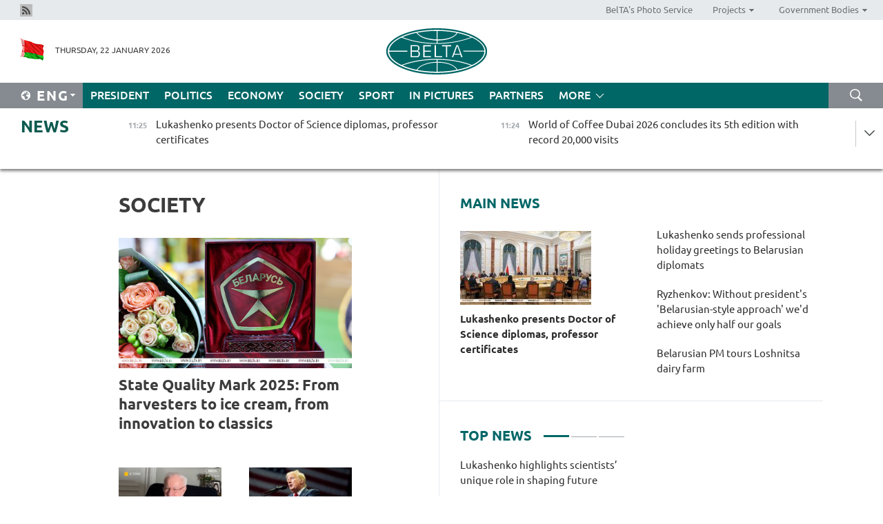

--- FILE ---
content_type: text/html; charset=UTF-8
request_url: https://eng.belta.by/society/page/27/?day=15&month=05&year=24
body_size: 11967
content:
    
    	<!DOCTYPE HTML>
	<html lang="en-EN" >
	<head  prefix="article: https://ogp.me/ns/article#">
		<title>Society Page 27</title>
		<meta http-equiv="Content-Type" content="text/html; charset=utf-8">
                <meta name="viewport" content="width=device-width">
		<link rel="stylesheet" href="/styles/general_styles.css" type="text/css">
                                <link rel="stylesheet" href="/styles/styles2.css?1769070703" type="text/css">
                                <link rel="stylesheet" href="/styles/styles.css?1769070703" type="text/css">
                <link rel="stylesheet" href="/styles/tr_styles.css" type="text/css">
                            <link rel="icon" href="/desimages/fav.png" type="image/png">
		<meta name="keywords" content="society news, news of social life, social life, retirement, university admission campaign, Belarusian universities, residential housing in Belarus, higher education, tourism and agricultural tourism in Belarus">
		<meta name="description" content="Society news. Tourism in Belarus. Page 27">
                
                 <link rel = "canonical" href="https://eng.belta.by/society/page/27/">
                 
	    		                        <!-- Yandex.Metrika informer -->
<a href="https://metrika.yandex.by/stat/?id=15029098&amp;from=informer"
target="_blank" rel="nofollow"><img src="https://informer.yandex.ru/informer/15029098/1_1_FFFFFFFF_EFEFEFFF_0_pageviews"
style="width:80px; height:15px; border:0; display:none" alt="Яндекс.Метрика" title="Яндекс.Метрика: данные за сегодня (просмотры)" class="ym-advanced-informer" data-cid="15029098" data-lang="ru" /></a>
<!-- /Yandex.Metrika informer -->

<!-- Yandex.Metrika counter -->
<script type="text/javascript" >
   (function(m,e,t,r,i,k,a){m[i]=m[i]||function(){(m[i].a=m[i].a||[]).push(arguments)};
   m[i].l=1*new Date();
   for (var j = 0; j < document.scripts.length; j++) {if (document.scripts[j].src === r) { return; }}
   k=e.createElement(t),a=e.getElementsByTagName(t)[0],k.async=1,k.src=r,a.parentNode.insertBefore(k,a)})
   (window, document, "script", "https://mc.yandex.ru/metrika/tag.js", "ym");

   ym(15029098, "init", {
        clickmap:true,
        trackLinks:true,
        accurateTrackBounce:true,
        webvisor:true
   });
</script>
<noscript><div><img src="https://mc.yandex.ru/watch/15029098" style="position:absolute; left:-9999px;" alt="" /></div></noscript>
<!-- /Yandex.Metrika counter -->

            
                        <meta name="google-site-verification" content="Dd8uWU7VCf77OeeHXR5DHMQmZ-7j6FLk_JRDg71UqnQ" />

            
        

                                                                	</head>
	
	<body>

                
        <a id="top"></a>

    <div class="all   ">
        <div class="ban_main_top">
            
        </div>
        <div class="top_line">
	                <div class="social_icons">
                                          <a href="/rss" title="Rss"  target ="_self" onmouseover="this.children[0].src='https://eng.belta.by/images/storage/banners/000015_e75332d9759a535dbd02582b38240ace_work.jpg'" onmouseout="this.children[0].src='https://eng.belta.by/images/storage/banners/000015_06c67faab12793f011de90a38aef8cf1_work.jpg'">
                    <img src="https://eng.belta.by/images/storage/banners/000015_06c67faab12793f011de90a38aef8cf1_work.jpg" alt="Rss" title="Rss" />
                </a>
                        </div>
    
	        <script>
        var scroll_items = Array();
    </script>
<div class="projects_menu">
	
                    <div class="projects_menu_item " id="pr_el_97"><a target="_blank"  href="https://photobelta.by/"  title="BelTA&#039;s Photo Service" >
            <span>BelTA&#039;s Photo Service</span>    </a>
            </div>
	
                    <div class="projects_menu_item projects_menu_drop" id="pr_el_98"><a   href="https://eng.belta.by/"  title="Projects" >
            <span>Projects</span>    </a>
                    <script>
                var scroll_pr_m = "pr_m_98";
                scroll_items[scroll_items.length] = "pr_m_98";
            </script>
          <div class="projects_menu_s" id="pr_m_98">  
           	
                <div class="pr_menu_s_item">
                                                                                                                        <a target="_blank"   href="https://atom.belta.by/en" title="NUCLEAR POWER IN BELARUS AND WORLDWIDE" >NUCLEAR POWER IN BELARUS AND WORLDWIDE</a>
                        
                                    </div>
                       </div> 
            </div>
	
                    <div class="projects_menu_item projects_menu_drop" id="pr_el_105"><a   href="https://eng.belta.by/"  title="Government Bodies" >
            <span>Government Bodies</span>    </a>
                    <script>
                var scroll_pr_m = "pr_m_105";
                scroll_items[scroll_items.length] = "pr_m_105";
            </script>
          <div class="projects_menu_s" id="pr_m_105">  
           	
                <div class="pr_menu_s_item">
                                                                                                                        <a target="_blank"   href="http://president.gov.by/en/" title="President of the Republic of Belarus" >President of the Republic of Belarus</a>
                        
                                    </div>
            	
                <div class="pr_menu_s_item">
                                                                                                                        <a target="_blank"   href="http://www.government.by/en/" title="The Council of Ministers of the Republic of Belarus" >The Council of Ministers of the Republic of Belarus</a>
                        
                                    </div>
            	
                <div class="pr_menu_s_item">
                                                                                                                        <a target="_blank"   href="http://www.sovrep.gov.by/en/" title="The Council of the Republic of the National Assembly of the Republic of Belarus" >The Council of the Republic of the National Assembly of the Republic of Belarus</a>
                        
                                    </div>
            	
                <div class="pr_menu_s_item">
                                                                                                                        <a target="_blank"   href="http://house.gov.by/index.php/,,,,,1,0,0.html" title="The House of Representatives of the National Assembly of the Republic of Belarus" >The House of Representatives of the National Assembly of the Republic of Belarus</a>
                        
                                    </div>
            	
                <div class="pr_menu_s_item">
                                                                                                                        <a target="_blank"   href="http://www.kc.gov.by/en/main.aspx" title="The Constitutional Court of the Republic of Belarus" >The Constitutional Court of the Republic of Belarus</a>
                        
                                    </div>
            	
                <div class="pr_menu_s_item">
                                                                                                                        <a target="_blank"   href="http://www.supcourt.by/" title="The Supreme Court of the Republic of Belarus" >The Supreme Court of the Republic of Belarus</a>
                        
                                    </div>
            	
                <div class="pr_menu_s_item">
                                                                                                                        <a target="_blank"   href="http://www.kgk.gov.by/en" title="The State Control Committee of the Republic of Belarus" >The State Control Committee of the Republic of Belarus</a>
                        
                                    </div>
            	
                <div class="pr_menu_s_item">
                                                                                                                        <a target="_blank"   href="http://www.prokuratura.gov.by/en/" title="The Prosecutor General’s Office of the Republic of Belarus" >The Prosecutor General’s Office of the Republic of Belarus</a>
                        
                                    </div>
            	
                <div class="pr_menu_s_item">
                                                                                                                        <a target="_blank"   href="http://www.nbrb.by/engl/" title="The National Bank of the Republic of Belarus" >The National Bank of the Republic of Belarus</a>
                        
                                    </div>
            	
                <div class="pr_menu_s_item">
                                                                                                                        <a target="_blank"   href="http://www.mas.by/ru" title="Ministry of Architecture and Construction" >Ministry of Architecture and Construction</a>
                        
                                    </div>
            	
                <div class="pr_menu_s_item">
                                                                                                                        <a target="_blank"   href="http://mvd.gov.by/en/main.aspx" title="Ministry of the Interior" >Ministry of the Interior</a>
                        
                                    </div>
            	
                <div class="pr_menu_s_item">
                                                                                                                        <a target="_blank"   href="http://minzdrav.gov.by/" title="Ministry of Public Health" >Ministry of Public Health</a>
                        
                                    </div>
            	
                <div class="pr_menu_s_item">
                                                                                                                        <a target="_blank"   href="http://www.mjkx.gov.by/" title="Ministry of Housing and Utilities Services" >Ministry of Housing and Utilities Services</a>
                        
                                    </div>
            	
                <div class="pr_menu_s_item">
                                                                                                                        <a target="_blank"   href="http://mfa.gov.by/en/" title="Ministry of Foreign Affairs" >Ministry of Foreign Affairs</a>
                        
                                    </div>
            	
                <div class="pr_menu_s_item">
                                                                                                                        <a target="_blank"   href="http://www.mininform.gov.by/ru/" title="Ministry of Information" >Ministry of Information</a>
                        
                                    </div>
            	
                <div class="pr_menu_s_item">
                                                                                                                        <a target="_blank"   href="http://www.nalog.gov.by/ru/" title="Ministry for Taxes and Levies" >Ministry for Taxes and Levies</a>
                        
                                    </div>
            	
                <div class="pr_menu_s_item">
                                                                                                                        <a target="_blank"   href="http://www.kultura.by/" title="Ministry of Culture" >Ministry of Culture</a>
                        
                                    </div>
            	
                <div class="pr_menu_s_item">
                                                                                                                        <a target="_blank"   href="http://www.mlh.gov.by/en/forestry/resources.html" title="Ministry of Forestry" >Ministry of Forestry</a>
                        
                                    </div>
            	
                <div class="pr_menu_s_item">
                                                                                                                        <a target="_blank"   href="http://www.mil.by/en/" title="Ministry of Defense" >Ministry of Defense</a>
                        
                                    </div>
            	
                <div class="pr_menu_s_item">
                                                                                                                        <a target="_blank"   href="http://edu.gov.by/" title="Ministry of Education" >Ministry of Education</a>
                        
                                    </div>
            	
                <div class="pr_menu_s_item">
                                                                                                                        <a target="_blank"   href="http://minpriroda.gov.by/en/" title="Ministry of Natural Resources and Environmental Protection" >Ministry of Natural Resources and Environmental Protection</a>
                        
                                    </div>
            	
                <div class="pr_menu_s_item">
                                                                                                                        <a target="_blank"   href="http://www.minprom.gov.by/eng/welcome" title="Ministry of Industry" >Ministry of Industry</a>
                        
                                    </div>
            	
                <div class="pr_menu_s_item">
                                                                                                                        <a target="_blank"   href="http://www.mpt.gov.by/en/" title="Ministry of Communications and Informatization" >Ministry of Communications and Informatization</a>
                        
                                    </div>
            	
                <div class="pr_menu_s_item">
                                                                                                                        <a target="_blank"   href="https://www.mshp.gov.by/" title="Ministry of Agriculture and Food" >Ministry of Agriculture and Food</a>
                        
                                    </div>
            	
                <div class="pr_menu_s_item">
                                                                                                                        <a target="_blank"   href="http://mst.gov.by/en" title="Ministry of Sport and Tourism" >Ministry of Sport and Tourism</a>
                        
                                    </div>
            	
                <div class="pr_menu_s_item">
                                                                                                                        <a target="_blank"   href="http://www.mintorg.gov.by/index.php?lang=en" title="Ministry of Trade" >Ministry of Trade</a>
                        
                                    </div>
            	
                <div class="pr_menu_s_item">
                                                                                                                        <a target="_blank"   href="http://www.mintrans.gov.by/eng/index" title="Ministry of Transport and Communications" >Ministry of Transport and Communications</a>
                        
                                    </div>
            	
                <div class="pr_menu_s_item">
                                                                                                                        <a target="_blank"   href="http://www.mintrud.gov.by/en" title="Ministry of Labour and Social Protection" >Ministry of Labour and Social Protection</a>
                        
                                    </div>
            	
                <div class="pr_menu_s_item">
                                                                                                                        <a target="_blank"   href="http://mchs.gov.by/" title="Ministry for Emergency Situations" >Ministry for Emergency Situations</a>
                        
                                    </div>
            	
                <div class="pr_menu_s_item">
                                                                                                                        <a target="_blank"   href="http://www.minfin.gov.by/" title="Ministry of Finance" >Ministry of Finance</a>
                        
                                    </div>
            	
                <div class="pr_menu_s_item">
                                                                                                                        <a target="_blank"   href="http://www.economy.gov.by/en" title="Ministry of Economy" >Ministry of Economy</a>
                        
                                    </div>
            	
                <div class="pr_menu_s_item">
                                                                                                                        <a target="_blank"   href="http://www.minenergo.gov.by/en" title="Ministry of Energy" >Ministry of Energy</a>
                        
                                    </div>
            	
                <div class="pr_menu_s_item">
                                                                                                                        <a target="_blank"   href="http://minjust.gov.by/en/" title="Ministry of Justice" >Ministry of Justice</a>
                        
                                    </div>
            	
                <div class="pr_menu_s_item">
                                                                                                                        <a target="_blank"   href="http://www.gki.gov.by/" title="State Committee for the Management of State Property" >State Committee for the Management of State Property</a>
                        
                                    </div>
            	
                <div class="pr_menu_s_item">
                                                                                                                        <a target="_blank"   href="http://www.gknt.gov.by/opencms/opencms/en/index.html" title="State Committee for Science and Technologies" >State Committee for Science and Technologies</a>
                        
                                    </div>
            	
                <div class="pr_menu_s_item">
                                                                                                                        <a target="_blank"   href="http://gosstandart.gov.by/en-US/" title="State Committee for Standardization" >State Committee for Standardization</a>
                        
                                    </div>
            	
                <div class="pr_menu_s_item">
                                                                                                                        <a target="_blank"   href="http://gpk.gov.by/" title="State Border Committee" >State Border Committee</a>
                        
                                    </div>
            	
                <div class="pr_menu_s_item">
                                                                                                                        <a target="_blank"   href="http://www.gtk.gov.by/en" title="State Customs Committee" >State Customs Committee</a>
                        
                                    </div>
            	
                <div class="pr_menu_s_item">
                                                                                                                        <a target="_blank"   href="http://www.belstat.gov.by/en/" title="National Statistics Committee" >National Statistics Committee</a>
                        
                                    </div>
            	
                <div class="pr_menu_s_item">
                                                                                                                        <a target="_blank"   href="http://sk.gov.by/en/" title="Investigative Committee of the Republic of Belarus" >Investigative Committee of the Republic of Belarus</a>
                        
                                    </div>
            	
                <div class="pr_menu_s_item">
                                                                                                                        <a target="_blank"   href="http://brest-region.gov.by/index.php/en/" title="Brest Oblast Executive Committee" >Brest Oblast Executive Committee</a>
                        
                                    </div>
            	
                <div class="pr_menu_s_item">
                                                                                                                        <a target="_blank"   href="http://www.vitebsk-region.gov.by/en" title="Vitebsk Oblast Executive Committee" >Vitebsk Oblast Executive Committee</a>
                        
                                    </div>
            	
                <div class="pr_menu_s_item">
                                                                                                                        <a target="_blank"   href="http://gomel-region.gov.by/en/" title="Gomel Oblast Executive Committee" >Gomel Oblast Executive Committee</a>
                        
                                    </div>
            	
                <div class="pr_menu_s_item">
                                                                                                                        <a target="_blank"   href="http://www.region.grodno.by/en" title="Grodno Oblast Executive Committee" >Grodno Oblast Executive Committee</a>
                        
                                    </div>
            	
                <div class="pr_menu_s_item">
                                                                                                                        <a target="_blank"   href="http://www.minsk-region.gov.by/en/" title="Minsk Oblast Executive Committee" >Minsk Oblast Executive Committee</a>
                        
                                    </div>
            	
                <div class="pr_menu_s_item">
                                                                                                                        <a target="_blank"   href="http://mogilev-region.gov.by/en" title="Mogilev Oblast Executive Committee" >Mogilev Oblast Executive Committee</a>
                        
                                    </div>
            	
                <div class="pr_menu_s_item">
                                                                                                                        <a target="_blank"   href="http://minsk.gov.by/en/" title="Minsk City Executive Committee" >Minsk City Executive Committee</a>
                        
                                    </div>
                       </div> 
            </div>
</div>

     
        </div>
        <div class="header">
            <div class="header_date">
                                            <a class="header_flag" href="https://eng.belta.by" title="Flag"  target ="_self">
                <img 
                    src="https://eng.belta.by/images/storage/banners/000205_a31067f5f47a6d3dd1198811096c7f92_work.jpg" 
                    alt="Flag" 
                    title="Flag" 
                                    />
            </a>
            
                Thursday, 22 January 2026
            </div>
	            	        <div class="logo">
            
                                                                    <a href="/" title="Belarusian Telegraph Agency"  target ="_self">
                            <span class="logo_img"><img src="https://eng.belta.by/images/storage/banners/000016_c6fefed385e51552b15905774bf48fbf_work.jpg" alt="Belarusian Telegraph Agency" title="Belarusian Telegraph Agency" /></span>
                                                    </a>
                                                        </div>
    
            <div class="weather_currency">
                <div class="weather_currency_inner">
                
	 	
                </div>
	    
            </div>
        </div>
    <div class="menu_line" >

	    <div class="main_langs" id="main_langs">
            <div class="main_langs_inner" id="main_langs_inner">
	
                                                    	
                                    <div class="main_lang_item" ><a target="_blank"   href="https://belta.by" title="Рус" >Рус</a></div>
        	
                                    <div class="main_lang_item" ><a target="_blank"   href="https://blr.belta.by" title="Бел" >Бел</a></div>
        	
                                    <div class="main_lang_item" ><a target="_blank"   href="https://pol.belta.by/" title="Pl" >Pl</a></div>
        	
                                    <div class="main_lang_item" ><a target="_blank"   href="https://deu.belta.by/" title="Deu" >Deu</a></div>
        	
                                    <div class="main_lang_item" ><a target="_blank"   href="https://esp.belta.by/" title="Esp" >Esp</a></div>
        	
                                    <div class="main_lang_item" ><a target="_blank"   href="https://chn.belta.by/" title="中文" >中文</a></div>
        </div>
<div class="main_lang_item main_lang_selected" ><a   href="https://eng.belta.by/" title="Eng">Eng</a></div>
</div>
		

	       <div class="h_menu_fp" id="h_menu_fp" >
    <div class="h_menu_title" id="h_menu_title">
                Menu
    </div>
            <div class="h_menu_s" id="h_menu_s"></div>
        <div class="menu_more">
            <div class="menu_more_title" id="h_menu_more" >More </div>
                    <div id="h_menu" class="h_menu">
                <div class="content_all_margin">
	                        <div class="menu_els" id="h_menu_line_1">
                                                            <div class="menu_item " id="h_menu_item_1_1">
                            <a   href="https://eng.belta.by/president/" title="President">President</a>
                        </div>
                                                                                <div class="menu_item " id="h_menu_item_1_2">
                            <a   href="https://eng.belta.by/politics/" title="Politics">Politics</a>
                        </div>
                                                                                <div class="menu_item " id="h_menu_item_1_3">
                            <a   href="https://eng.belta.by/economics/" title="Economy">Economy</a>
                        </div>
                                                                                <div class="menu_item menu_item_selected" id="h_menu_item_1_4">
                            <a   href="https://eng.belta.by/society/" title="Society">Society</a>
                        </div>
                                                                                <div class="menu_item " id="h_menu_item_1_5">
                            <a   href="https://eng.belta.by/sport/" title="Sport">Sport</a>
                        </div>
                                                                                <div class="menu_item " id="h_menu_item_1_6">
                            <a   href="https://eng.belta.by/fotoreportage/" title="In Pictures">In Pictures</a>
                        </div>
                                                                                <div class="menu_item " id="h_menu_item_1_7">
                            <a   href="https://eng.belta.by/partner_news/" title="Partners">Partners</a>
                        </div>
                                                </div>
                                            <div class="menu_els" id="h_menu_line_2">
                                                            <div class="menu_item " id="h_menu_item_2_1">
                            <a   href="https://eng.belta.by/photonews/" title="Daily Snapshot">Daily Snapshot</a>
                        </div>
                                                                                <div class="menu_item " id="h_menu_item_2_2">
                            <a   href="https://eng.belta.by/video/" title="Video">Video</a>
                        </div>
                                                </div>
                                            <div class="menu_els" id="h_menu_line_3">
                                                            <div class="menu_item " id="h_menu_item_3_1">
                            <a   href="https://eng.belta.by/about_company/" title="About BelTA">About BelTA</a>
                        </div>
                                                                                <div class="menu_item " id="h_menu_item_3_2">
                            <a   href="https://eng.belta.by/products/" title="Products and services">Products and services</a>
                        </div>
                                                                                <div class="menu_item " id="h_menu_item_3_3">
                            <a   href="https://eng.belta.by/subscription/" title="Subscription">Subscription</a>
                        </div>
                                                                                <div class="menu_item " id="h_menu_item_3_4">
                            <a   href="https://eng.belta.by/contacts/" title="Contact us">Contact us</a>
                        </div>
                                                </div>
                                            <div class="menu_els" id="h_menu_line_4">
                                                            <div class="menu_item " id="h_menu_item_4_1">
                            <a   href="https://eng.belta.by/opinions/" title="Experts">Experts</a>
                        </div>
                                                </div>
                            </div>
       
    </div>
                    </div>
           </div>            
	


	
    
    
	    <div class="search_btn" onclick="open_search('search')"></div>
<form action="/search/getResultsForPeriod/" id="search">
    <input type="text" name="query" value="" placeholder="Search website" class="search_edit"/>
    <input type="submit" value="Search" class="search_submit" />
    <div class="clear"></div>
        <div class="fp_search_where">
        <span id="fp_search_where">Search where:</span>
            <input type="radio" name="group" value="0" id="group_0"/><label for="group_0">Search everywhere</label>
                            </div>
       <div class="fp_search_where">
        <span id="fp_search_when">In period</span>
            <input type="radio" name="period" value="0" id="period_0"/><label for="period_0">Entire period</label>
            <input type="radio" name="period" value="1" id="period_1"/><label for="period_1">Entire day</label>
            <input type="radio" name="period" value="2" id="period_2"/><label for="period_2">Entire week</label>
            <input type="radio" name="period" value="3" id="period_3"/><label for="period_3">Entire month</label>
            <input type="radio" name="period" value="4" id="period_4"/><label for="period_4">Entire year</label>
                </div>
    <div class="search_close close_btn" onclick="close_search('search')"></div>
</form>
   

    </div>
    <div class="top_lenta_inner">
  <div class="top_lenta">
    <a href="/" title="Back to main" class="tl_logo"></a>
    <div class="tl_title">
                    <a href="https://eng.belta.by/all_news" title="News">News</a>
            </div>
                            <div class="tl_inner" id="tl_inner">
        
        <div class="tl_item">
	        	            	        	                                                                        	                	                                <a  href="https://eng.belta.by/president/view/lukashenko-presents-doctor-of-science-diplomas-professor-certificates-176046-2026/"   title="Lukashenko presents Doctor of Science diplomas, professor certificates">
                    <span class="tl_date">
                                                                                                <span>11:25</span>
                    </span>
                    <span class="tl_news">Lukashenko presents Doctor of Science diplomas, professor certificates</span>
                    <span class="tl_node">President</span>
                </a>
        </div>
        
        <div class="tl_item">
	        	            	        	                                                                        	                	                                <a  href="https://eng.belta.by/partner_news/view/world-of-coffee-dubai-2026-concludes-its-5th-edition-with-record-20000-visits-176041-2026/"   title="World of Coffee Dubai 2026 concludes its 5th edition with record 20,000 visits ">
                    <span class="tl_date">
                                                                                                <span>11:24</span>
                    </span>
                    <span class="tl_news">World of Coffee Dubai 2026 concludes its 5th edition with record 20,000 visits </span>
                    <span class="tl_node">Partners</span>
                </a>
        </div>
        
        <div class="tl_item">
	        	            	        	                                                                        	                	                                <a  href="https://eng.belta.by/president/view/lukashenko-highlights-scientists-unique-role-in-shaping-future-176045-2026/"   title="Lukashenko highlights scientists’ unique role in shaping future">
                    <span class="tl_date">
                                                                                                <span>11:22</span>
                    </span>
                    <span class="tl_news">Lukashenko highlights scientists’ unique role in shaping future</span>
                    <span class="tl_node">President</span>
                </a>
        </div>
        
        <div class="tl_item">
	        	            	        	                                                                        	                	                                <a  href="https://eng.belta.by/president/view/lukashenko-belarusian-science-shows-resilience-ability-to-constantly-develop-176044-2026/"   title="Lukashenko: Belarusian science shows resilience, ability to constantly develop">
                    <span class="tl_date">
                                                                                                <span>11:20</span>
                    </span>
                    <span class="tl_news">Lukashenko: Belarusian science shows resilience, ability to constantly develop</span>
                    <span class="tl_node">President</span>
                </a>
        </div>
        
        <div class="tl_item">
	        	            	        	                                                                        	                	                                <a  href="https://eng.belta.by/president/view/lukashenko-identifies-unprecedented-change-as-hallmark-of-current-era-176043-2026/"   title="Lukashenko identifies unprecedented change as hallmark of current era">
                    <span class="tl_date">
                                                                                                <span>11:13</span>
                    </span>
                    <span class="tl_news">Lukashenko identifies unprecedented change as hallmark of current era</span>
                    <span class="tl_node">President</span>
                </a>
        </div>
        
        <div class="tl_item">
	        	            	        	                                                                        	                	                                <a  href="https://eng.belta.by/society/view/azarov-fear-is-a-factor-in-global-politics-176042-2026/"   title="Azarov: Fear is a factor in global politics">
                    <span class="tl_date">
                                                                                                <span>10:52</span>
                    </span>
                    <span class="tl_news">Azarov: Fear is a factor in global politics</span>
                    <span class="tl_node">Society</span>
                </a>
        </div>
        
        <div class="tl_item">
	        	            	        	                                                                        	                	                                <a  href="https://eng.belta.by/economics/view/russias-rosspetsmash-association-to-expand-cooperation-with-belarusian-enterprises-176040-2026/"   title="Russia’s Rosspetsmash Association to expand cooperation with Belarusian enterprises">
                    <span class="tl_date">
                                                                                                <span>10:24</span>
                    </span>
                    <span class="tl_news">Russia’s Rosspetsmash Association to expand cooperation with Belarusian enterprises</span>
                    <span class="tl_node">Economy</span>
                </a>
        </div>
        
        <div class="tl_item">
	        	            	        	                                                                        	                	                                <a  href="https://eng.belta.by/partner_news/view/tour-of-turkiye-praised-by-cycling-union-chief-as-globally-watched-race-176039-2026/"   title="Tour of Türkiye praised by cycling union chief as globally watched race ">
                    <span class="tl_date">
                                                                                                <span>10:10</span>
                    </span>
                    <span class="tl_news">Tour of Türkiye praised by cycling union chief as globally watched race </span>
                    <span class="tl_node">Partners</span>
                </a>
        </div>
        
        <div class="tl_item">
	        	            	        	                                                                        	                	                                <a  href="https://eng.belta.by/society/view/expert-draws-historical-parallel-between-policies-of-roosevelt-and-trump-176038-2026/"   title="Expert draws historical parallel between policies of Roosevelt and Trump">
                    <span class="tl_date">
                                                                                                <span>09:55</span>
                    </span>
                    <span class="tl_news">Expert draws historical parallel between policies of Roosevelt and Trump</span>
                    <span class="tl_node">Society</span>
                </a>
        </div>
        
        <div class="tl_item">
	        	            	        	                                                                        	                	                                <a  href="https://eng.belta.by/economics/view/modern-farms-account-for-80-of-milk-production-in-belarus-176036-2026/"   title="Modern farms account for 80% of milk production in Belarus ">
                    <span class="tl_date">
                                                                                                <span>09:28</span>
                    </span>
                    <span class="tl_news">Modern farms account for 80% of milk production in Belarus </span>
                    <span class="tl_node">Economy</span>
                </a>
        </div>
        
        <div class="tl_item">
	        	            	        	                                                                        	                	                                <a  href="https://eng.belta.by/partner_news/view/china-operates-worlds-largest-ev-charging-network-176037-2026/"   title="China operates world&#039;s largest EV charging network  ">
                    <span class="tl_date">
                                                                                                <span>09:08</span>
                    </span>
                    <span class="tl_news">China operates world's largest EV charging network  </span>
                    <span class="tl_node">Partners</span>
                </a>
        </div>
        
        <div class="tl_item">
	        	            	        	                                                                        	                	                                <a  href="https://eng.belta.by/president/view/lukashenko-sends-professional-holiday-greetings-to-belarusian-diplomats-176035-2026/"   title="Lukashenko sends professional holiday greetings to Belarusian diplomats">
                    <span class="tl_date">
                                                                                                <span>09:00</span>
                    </span>
                    <span class="tl_news">Lukashenko sends professional holiday greetings to Belarusian diplomats</span>
                    <span class="tl_node">President</span>
                </a>
        </div>
        
        <div class="tl_item">
	        	            	            	            	        	                            <div class="lenta_date_box">
                    <div class="lenta_date">
                   	               21.01.26
	                              <div class="line"></div>
                    </div>
                    </div>
	                                                                        	                	                                <a  href="https://eng.belta.by/society/view/belarusian-interior-ministry-refutes-fake-news-about-indian-national-in-forced-labor-176034-2026/"   title="Belarusian Interior Ministry refutes fake news about Indian national in forced labor">
                    <span class="tl_date">
                                                                                                    <span class="lenta_date_past">21.01.26</span>
                                                <span>22:39</span>
                    </span>
                    <span class="tl_news">Belarusian Interior Ministry refutes fake news about Indian national in forced labor</span>
                    <span class="tl_node">Society</span>
                </a>
        </div>
        
        <div class="tl_item">
	        	            	        	                                                                        	                	                                <a  href="https://eng.belta.by/society/view/analyst-european-regimes-viability-hinges-on-warfare-176031-2026/"   title="Analyst: European regimes’ viability hinges on warfare">
                    <span class="tl_date">
                                                                                                    <span class="lenta_date_past">21.01.26</span>
                                                <span>19:59</span>
                    </span>
                    <span class="tl_news">Analyst: European regimes’ viability hinges on warfare</span>
                    <span class="tl_node">Society</span>
                </a>
        </div>
        
        <div class="tl_item">
	        	            	        	                                                                        	                	                                <a  href="https://eng.belta.by/fotoreportage/view/turkiyes-cappadocia-176022-2026/"   title="Türkiye&#039;s Cappadocia">
                    <span class="tl_date">
                                                                                                    <span class="lenta_date_past">21.01.26</span>
                                                <span>19:42</span>
                    </span>
                    <span class="tl_news">Türkiye's Cappadocia</span>
                    <span class="tl_node">In Pictures</span>
                </a>
        </div>
        
        <div class="tl_item">
	        	            	        	                                                                        	                	                                <a  href="https://eng.belta.by/society/view/belarus-palace-of-independence-opens-new-season-with-tour-for-120-guests-176033-2026/"   title="Belarus’ Palace of Independence opens new season with tour for 120 guests">
                    <span class="tl_date">
                                                                                                    <span class="lenta_date_past">21.01.26</span>
                                                <span>19:27</span>
                    </span>
                    <span class="tl_news">Belarus’ Palace of Independence opens new season with tour for 120 guests</span>
                    <span class="tl_node">Society</span>
                </a>
        </div>
        
        <div class="tl_item">
	        	            	        	                                                                        	                	                                <a  href="https://eng.belta.by/society/view/over-150-meetings-new-partners-council-of-the-republic-takes-stock-of-international-activity-in-2025-176032-2026/"   title="Over 150 meetings, new partners: Council of the Republic takes stock of international activity in 2025">
                    <span class="tl_date">
                                                                                                    <span class="lenta_date_past">21.01.26</span>
                                                <span>19:11</span>
                    </span>
                    <span class="tl_news">Over 150 meetings, new partners: Council of the Republic takes stock of international activity in 2025</span>
                    <span class="tl_node">Society</span>
                </a>
        </div>
        
        <div class="tl_item">
	        	            	        	                                                                        	                	                                <a  href="https://eng.belta.by/society/view/minsk-youth-presents-68-projects-for-100-ideas-for-belarus-competition-176025-2026/"   title="Minsk youth presents 68 projects for 100 Ideas for Belarus contest">
                    <span class="tl_date">
                                                                                                    <span class="lenta_date_past">21.01.26</span>
                                                <span>18:48</span>
                    </span>
                    <span class="tl_news">Minsk youth presents 68 projects for 100 Ideas for Belarus contest</span>
                    <span class="tl_node">Society</span>
                </a>
        </div>
        
        <div class="tl_item">
	        	            	        	                                                                        	                	                                <a  href="https://eng.belta.by/economics/view/belarusian-mtz-explores-tractor-assembly-project-in-tanzania-176030-2026/"   title="Belarusian MTZ explores tractor assembly project in Tanzania
  
 ">
                    <span class="tl_date">
                                                                                                    <span class="lenta_date_past">21.01.26</span>
                                                <span>18:26</span>
                    </span>
                    <span class="tl_news">Belarusian MTZ explores tractor assembly project in Tanzania
  
 </span>
                    <span class="tl_node">Economy</span>
                </a>
        </div>
        
        <div class="tl_item">
	        	            	        	                                                                        	                	                                <a  href="https://eng.belta.by/society/view/belarus-chad-sign-roadmap-to-advance-military-technical-cooperation-176029-2026/"   title="Belarus, Chad sign roadmap to advance military-technical cooperation">
                    <span class="tl_date">
                                                                                                    <span class="lenta_date_past">21.01.26</span>
                                                <span>18:12</span>
                    </span>
                    <span class="tl_news">Belarus, Chad sign roadmap to advance military-technical cooperation</span>
                    <span class="tl_node">Society</span>
                </a>
        </div>
        
        <div class="tl_item">
	        	            	        	                                                                        	                	                                <a  href="https://eng.belta.by/society/view/molostov-belarusian-border-service-effectively-guards-state-border-amid-challenging-conditions-176028-2026/"   title="Molostov: Belarusian border service effectively guards state border amid challenging conditions ">
                    <span class="tl_date">
                                                                                                    <span class="lenta_date_past">21.01.26</span>
                                                <span>17:55</span>
                    </span>
                    <span class="tl_news">Molostov: Belarusian border service effectively guards state border amid challenging conditions </span>
                    <span class="tl_node">Society</span>
                </a>
        </div>
        
        <div class="tl_item">
	        	            	        	                                                                        	                	                                <a  href="https://eng.belta.by/politics/view/fm-comments-on-belarus-role-in-africas-development-176027-2026/"   title="FM comments on Belarus’ role in Africa’s development">
                    <span class="tl_date">
                                                                                                    <span class="lenta_date_past">21.01.26</span>
                                                <span>17:37</span>
                    </span>
                    <span class="tl_news">FM comments on Belarus’ role in Africa’s development</span>
                    <span class="tl_node">Politics</span>
                </a>
        </div>
        
        <div class="tl_item">
	        	            	        	                                                                        	                	                                <a  href="https://eng.belta.by/politics/view/beautiful-women-reliable-tractors-potash-fertilizers-what-else-is-belarus-known-for-abroad-176026-2026/"   title="Beautiful women, reliable tractors, potash fertilizers: What else is Belarus known for abroad?">
                    <span class="tl_date">
                                                                                                    <span class="lenta_date_past">21.01.26</span>
                                                <span>17:18</span>
                    </span>
                    <span class="tl_news">Beautiful women, reliable tractors, potash fertilizers: What else is Belarus known for abroad?</span>
                    <span class="tl_node">Politics</span>
                </a>
        </div>
        
        <div class="tl_item">
	        	            	        	                                                                        	                	                                <a  href="https://eng.belta.by/sport/view/hockey-federations-of-belarus-turkiye-sign-memorandum-of-cooperation-176024-2026/"   title="Hockey federations of Belarus, Türkiye sign memorandum of cooperation ">
                    <span class="tl_date">
                                                                                                    <span class="lenta_date_past">21.01.26</span>
                                                <span>16:58</span>
                    </span>
                    <span class="tl_news">Hockey federations of Belarus, Türkiye sign memorandum of cooperation </span>
                    <span class="tl_node">Sport</span>
                </a>
        </div>
        
        <div class="tl_item">
	        	            	        	                                                                        	                	                                <a  href="https://eng.belta.by/politics/view/ryzhenkov-sees-potential-for-improving-ties-with-european-countries-176023-2026/"   title="Ryzhenkov sees potential for improving ties with European countries">
                    <span class="tl_date">
                                                                                                    <span class="lenta_date_past">21.01.26</span>
                                                <span>16:24</span>
                    </span>
                    <span class="tl_news">Ryzhenkov sees potential for improving ties with European countries</span>
                    <span class="tl_node">Politics</span>
                </a>
        </div>
        
        <div class="tl_item">
	        	            	        	                                                                        	                	                                <a  href="https://eng.belta.by/economics/view/belarusian-milk-processing-plant-to-be-set-up-in-russias-kirov-oblast-176019-2026/"   title="Belarusian milk processing plant to be set up in Russia’s Kirov Oblast">
                    <span class="tl_date">
                                                                                                    <span class="lenta_date_past">21.01.26</span>
                                                <span>16:01</span>
                    </span>
                    <span class="tl_news">Belarusian milk processing plant to be set up in Russia’s Kirov Oblast</span>
                    <span class="tl_node">Economy</span>
                </a>
        </div>
        
        <div class="tl_item">
	        	            	        	                                                                        	                	                                <a  href="https://eng.belta.by/society/view/belarusian-upper-house-of-parliament-ratifies-visa-waiver-agreement-with-oman-176021-2026/"   title="Belarusian upper house of parliament ratifies visa waiver agreement with Oman">
                    <span class="tl_date">
                                                                                                    <span class="lenta_date_past">21.01.26</span>
                                                <span>15:40</span>
                    </span>
                    <span class="tl_news">Belarusian upper house of parliament ratifies visa waiver agreement with Oman</span>
                    <span class="tl_node">Society</span>
                </a>
        </div>
        
        <div class="tl_item">
	        	            	        	                                                                        	                	                                <a  href="https://eng.belta.by/politics/view/ryzhenkov-without-presidents-belarusian-style-approach-wed-achieve-only-half-our-goals-176020-2026/"   title="Ryzhenkov: Without president&#039;s &#039;Belarusian-style approach&#039; we&#039;d achieve only half our goals
   ">
                    <span class="tl_date">
                                                                                                    <span class="lenta_date_past">21.01.26</span>
                                                <span>15:07</span>
                    </span>
                    <span class="tl_news">Ryzhenkov: Without president's 'Belarusian-style approach' we'd achieve only half our goals
   </span>
                    <span class="tl_node">Politics</span>
                </a>
        </div>
        
        <div class="tl_item">
	        	            	        	                                                                        	                	                                <a  href="https://eng.belta.by/society/view/expert-explains-board-of-peace-importance-for-belarus-176017-2026/"   title="Expert explains Board of Peace importance for Belarus">
                    <span class="tl_date">
                                                                                                    <span class="lenta_date_past">21.01.26</span>
                                                <span>14:53</span>
                    </span>
                    <span class="tl_news">Expert explains Board of Peace importance for Belarus</span>
                    <span class="tl_node">Society</span>
                </a>
        </div>
        
        <div class="tl_item">
	        	            	        	                                                                        	                	                                <a  href="https://eng.belta.by/society/view/expert-ukraines-negotiating-position-deteriorates-each-day-176015-2026/"   title="Expert: Ukraine&#039;s negotiating position deteriorates each day  ">
                    <span class="tl_date">
                                                                                                    <span class="lenta_date_past">21.01.26</span>
                                                <span>14:19</span>
                    </span>
                    <span class="tl_news">Expert: Ukraine's negotiating position deteriorates each day  </span>
                    <span class="tl_node">Society</span>
                </a>
        </div>
        <a class="all_news" href="https://eng.belta.by/all_news" title="All news">All news</a> 
    </div>
    <div class="tl_arrow" title="" id="tl_arrow"></div>
    <a class="all_news main_left_col" href="https://eng.belta.by/all_news" title="All news">All news</a> 
  </div>
    
</div>    <div class="main">
      <div class="content">  
          <div class="content_margin">       
        	    
						    <div class="content_margin">    
	<h1 class="upper">Society</h1>
	    <div class="main_in_rubric">
                                                                <a href="https://eng.belta.by/society/view/state-quality-mark-2025-from-harvesters-to-ice-cream-from-innovation-and-classics-175986-2026/"  title="State Quality Mark 2025: From harvesters to ice cream, from innovation to classics " class="news_with_rubric_img">
                <img src="https://eng.belta.by/images/storage/news/with_archive/2026/000022_1768922658_175986_big.jpg" alt="" title=""/>
            </a>
                <a href="https://eng.belta.by/society/view/state-quality-mark-2025-from-harvesters-to-ice-cream-from-innovation-and-classics-175986-2026/"  title="State Quality Mark 2025: From harvesters to ice cream, from innovation to classics " class="main_news1_title">
            State Quality Mark 2025: From harvesters to ice cream, from innovation to classics 
        </a>
            </div>

    <div >
	                                                                                                                        <div class="news_item_main">
                                            <a href="https://eng.belta.by/society/view/azarov-fear-is-a-factor-in-global-politics-176042-2026/"  title="Azarov: Fear is a factor in global politics" class="news_with_rubric_img">
                           <img src="https://eng.belta.by/images/storage/news/with_archive/2026/000022_1769067047_176042_medium.jpg" alt="" title=""/>
                        </a>
                                        <a href="https://eng.belta.by/society/view/azarov-fear-is-a-factor-in-global-politics-176042-2026/"  title="Azarov: Fear is a factor in global politics">
                            Azarov: Fear is a factor in global politics
                    </a>
            </div>
	                                                                                                                        <div class="news_item_main">
                                            <a href="https://eng.belta.by/society/view/expert-draws-historical-parallel-between-policies-of-roosevelt-and-trump-176038-2026/"  title="Expert draws historical parallel between policies of Roosevelt and Trump" class="news_with_rubric_img">
                           <img src="https://eng.belta.by/images/storage/news/with_archive/2026/000022_1769063034_176038_medium.jpg" alt="" title=""/>
                        </a>
                                        <a href="https://eng.belta.by/society/view/expert-draws-historical-parallel-between-policies-of-roosevelt-and-trump-176038-2026/"  title="Expert draws historical parallel between policies of Roosevelt and Trump">
                            Expert draws historical parallel between policies of Roosevelt and Trump
                    </a>
            </div>
	    </div>
    </div>    
	<div class="content_margin" id="inner">    
	                  	           	     
                       
                                                                                          <div class="new_date">
                    <div class="day">30</div><div class="month_year"><span>.</span>12.25</div>
                </div>
                           <div class="news_item">
               <div class="date">15:39</div>
		<a href="/society/view/belarusian-government-approves-ecology-state-program-for-2026-2030-175376-2025/"  title="Belarusian government approves Ecology state program for 2026-2030" class="rubric_item_title">
			Belarusian government approves Ecology state program for 2026-2030
		</a>
    
        </div>
                  	           	     
                       
                                         <div class="news_item">
               <div class="date">12:31</div>
		<a href="/society/view/delegate-to-belarusian-peoples-congress-reflects-on-conscription-collective-security-175365-2025/"  title="
 Delegate to Belarusian People’s Congress reflects on conscription, collective security
  
   
  " class="rubric_item_title">
			
 Delegate to Belarusian People’s Congress reflects on conscription, collective security
  
   
  
		</a>
    
        </div>
                  	           	     
                       
                                         <div class="news_item">
               <div class="date">11:43</div>
		<a href="/society/view/belarusian-academy-of-sciences-details-launch-of-two-satellites-175364-2025/"  title="Belarusian Academy of Sciences details launch of two satellites" class="rubric_item_title">
			Belarusian Academy of Sciences details launch of two satellites
		</a>
    
        </div>
                  	           	     
                       
                                         <div class="news_item">
               <div class="date">11:15</div>
		<a href="/society/view/state-program-housing-construction-for-2026-2030-approved-in-belarus-175367-2025/"  title="
 State program “Housing Construction” for 2026-2030 approved in Belarus
  
   
  " class="rubric_item_title">
			
 State program “Housing Construction” for 2026-2030 approved in Belarus
  
   
  
		</a>
    
        </div>
                  	           	     
                       
                                         <div class="news_item">
               <div class="date">10:43</div>
		<a href="/society/view/oreshnik-missile-system-assumes-combat-duty-in-belarus-175366-2025/"  title="Oreshnik missile system assumes combat duty in Belarus" class="rubric_item_title">
			Oreshnik missile system assumes combat duty in Belarus
		</a>
    
        </div>
                  	           	     
                       
                                         <div class="news_item">
               <div class="date">10:05</div>
		<a href="/society/view/ticket-sales-open-for-flights-between-minsk-and-russias-petrozavodsk-175363-2025/"  title="
 Ticket sales open for flights between Minsk and Russia’s Petrozavodsk
 
  
  " class="rubric_item_title">
			
 Ticket sales open for flights between Minsk and Russia’s Petrozavodsk
 
  
  
		</a>
    
        </div>
                  	           	     
                       
                                                                                          <div class="new_date">
                    <div class="day">29</div><div class="month_year"><span>.</span>12.25</div>
                </div>
                           <div class="news_item">
               <div class="date">17:22</div>
		<a href="/society/view/invaluable-heritage-passed-through-generations-negliubka-weavers-honored-in-minsk-175354-2025/"  title="Invaluable heritage passed through generations. Negliubka weavers honored in Minsk" class="rubric_item_title">
			Invaluable heritage passed through generations. Negliubka weavers honored in Minsk
		</a>
    
        </div>
                  	           	     
                       
                                         <div class="news_item">
               <div class="date">17:09</div>
		<a href="/society/view/belarus-welcomes-over-224000-visa-waiver-travelers-since-1-jan-2025-175348-2025/"  title="Belarus welcomes over 224,000 visa-waiver travelers since 1 Jan 2025" class="rubric_item_title">
			Belarus welcomes over 224,000 visa-waiver travelers since 1 Jan 2025
		</a>
    
        </div>
                  	           	     
                       
                                         <div class="news_item">
               <div class="date">16:42</div>
		<a href="/society/view/belarusian-statistics-agency-presents-national-mpi-validated-by-university-of-oxford-175351-2025/"  title="Belarusian statistics agency presents national MPI validated by University of Oxford" class="rubric_item_title">
			Belarusian statistics agency presents national MPI validated by University of Oxford
		</a>
    
        </div>
                  	           	     
                       
                                         <div class="news_item">
               <div class="date">15:53</div>
		<a href="/society/view/shved-paramount-goal-is-to-protect-the-countrys-interests-under-sanctions-175342-2025/"  title="Shved: Paramount goal is to protect the country’s interests under sanctions" class="rubric_item_title">
			Shved: Paramount goal is to protect the country’s interests under sanctions
		</a>
    
        </div>
 
        
				        	<div class="pages pages_shift" id="pages">
               <div class="pages_inner">
				                    <a href="/society/page/26/?day=29&month=12&year=25" title="Previous" class="p_prev" >Previous</a>
				                    <a href="/society/page/11/?day=29&month=12&year=25" title="" class="p_prev_block" >[11..21]</a>
				                    <a href="/society/page/21/?day=29&month=12&year=25" title="21" class="page_item " >21</a>
		                    <a href="/society/page/22/?day=29&month=12&year=25" title="22" class="page_item " >22</a>
		                    <a href="/society/page/23/?day=29&month=12&year=25" title="23" class="page_item " >23</a>
		                    <a href="/society/page/24/?day=29&month=12&year=25" title="24" class="page_item " >24</a>
		                    <a href="/society/page/25/?day=29&month=12&year=25" title="25" class="page_item " >25</a>
		                    <a href="/society/page/26/?day=29&month=12&year=25" title="26" class="page_item " >26</a>
		                    <a href="/society/page/27/?day=29&month=12&year=25" title="27" class="page_item page_item_selected" >27</a>
		                    <a href="/society/page/28/?day=29&month=12&year=25" title="28" class="page_item " >28</a>
		                    <a href="/society/page/29/?day=29&month=12&year=25" title="29" class="page_item " >29</a>
		                    <a href="/society/page/30/?day=29&month=12&year=25" title="30" class="page_item " >30</a>
			
					<a href="/society/page/31/?day=29&month=12&year=25" title="" class="p_next_block" >[31..41]</a>
		                			<a href="/society/page/28/?day=29&month=12&year=25" title="Next" class="p_next" >Next</a>
		            </div>
    </div>        </div>

          </div>
      </div>
      		      		                <!--noindex-->
  <div class="main_news_inner">
	<div class="block_title">Main news</div>
    <div class="mni_col">    
            <div class="rc_item rc_item_main">                                                                	                	                                                    <a href="https://eng.belta.by/president/view/lukashenko-presents-doctor-of-science-diplomas-professor-certificates-176046-2026/" title="Lukashenko presents Doctor of Science diplomas, professor certificates" >
                        <img src="https://eng.belta.by/images/storage/news/with_archive/2026/000019_1769070396_176046_small.jpg" alt="" title=""/>
                    </a>
                               
                <a href="https://eng.belta.by/president/view/lukashenko-presents-doctor-of-science-diplomas-professor-certificates-176046-2026/" title="Lukashenko presents Doctor of Science diplomas, professor certificates" class="last_news_title_main" >Lukashenko presents Doctor of Science diplomas, professor certificates
                     
                                    </a>
              </div>
        </div>
    
    


	    <div class="mni_col">
             <div class="rc_item">                                                                	                	                                               
                <a href="https://eng.belta.by/president/view/lukashenko-sends-professional-holiday-greetings-to-belarusian-diplomats-176035-2026/" title="Lukashenko sends professional holiday greetings to Belarusian diplomats"  >Lukashenko sends professional holiday greetings to Belarusian diplomats
                     
                                    </a>
              </div>
             <div class="rc_item">                                                                	                	                                               
                <a href="https://eng.belta.by/politics/view/ryzhenkov-without-presidents-belarusian-style-approach-wed-achieve-only-half-our-goals-176020-2026/" title="Ryzhenkov: Without president&#039;s &#039;Belarusian-style approach&#039; we&#039;d achieve only half our goals
   "  >Ryzhenkov: Without president's 'Belarusian-style approach' we'd achieve only half our goals
   
                     
                                    </a>
              </div>
             <div class="rc_item">                                                                	                	                                               
                <a href="https://eng.belta.by/society/view/belarusian-pm-tours-loshnitsa-dairy-farm-176018-2026/" title="Belarusian PM tours Loshnitsa dairy farm"  >Belarusian PM tours Loshnitsa dairy farm
                     
                                    </a>
              </div>
        </div>

  </div>
    <!--/noindex-->
    
  <div class="adv_col">
    <div class="ban_inner_right">
        
    </div>
  </div>

  <div class="right_col">
  	  	<!--noindex-->
        <div class="top_news">
                
    <div class="block_title">
        Top news        <div class="topNewsSlider_dots" id="topNewsSlider_dots"></div>
    </div>
    	    <div class="topNewsSlider">
		                            <div class="tn_item">
		                		                		                		                			                			                			                <a href="https://eng.belta.by/president/view/lukashenko-highlights-scientists-unique-role-in-shaping-future-176045-2026/"    title="Lukashenko highlights scientists’ unique role in shaping future">
		                            Lukashenko highlights scientists’ unique role in shaping future
		                             
		                            		                        </a>
                        </div>
		                            <div class="tn_item">
		                		                		                		                			                			                			                <a href="https://eng.belta.by/president/view/lukashenko-identifies-unprecedented-change-as-hallmark-of-current-era-176043-2026/"    title="Lukashenko identifies unprecedented change as hallmark of current era">
		                            Lukashenko identifies unprecedented change as hallmark of current era
		                             
		                            		                        </a>
                        </div>
		                            <div class="tn_item">
		                		                		                		                			                			                			                <a href="https://eng.belta.by/society/view/belarusian-government-seeks-to-modernize-child-care-allowance-system-176012-2026/"    title="Belarusian government seeks to modernize child care benefit system">
		                            Belarusian government seeks to modernize child care benefit system
		                             
		                            		                        </a>
                        </div>
		                            <div class="tn_item">
		                		                		                		                			                			                			                <a href="https://eng.belta.by/society/view/belarusian-upper-house-of-parliament-ratifies-visa-waiver-agreement-with-oman-176021-2026/"    title="Belarusian upper house of parliament ratifies visa waiver agreement with Oman">
		                            Belarusian upper house of parliament ratifies visa waiver agreement with Oman
		                             
		                            		                        </a>
                        </div>
		                            <div class="tn_item">
		                		                		                		                			                			                			                <a href="https://eng.belta.by/society/view/belarusian-interior-ministry-refutes-fake-news-about-indian-national-in-forced-labor-176034-2026/"    title="Belarusian Interior Ministry refutes fake news about Indian national in forced labor">
		                            Belarusian Interior Ministry refutes fake news about Indian national in forced labor
		                             
		                            		                        </a>
                        </div>
		                            <div class="tn_item">
		                		                		                		                			                			                			                <a href="https://eng.belta.by/politics/view/ryzhenkov-sees-potential-for-improving-ties-with-european-countries-176023-2026/"    title="Ryzhenkov sees potential for improving ties with European countries">
		                            Ryzhenkov sees potential for improving ties with European countries
		                             
		                            		                        </a>
                        </div>
		                            <div class="tn_item">
		                		                		                		                			                			                			                <a href="https://eng.belta.by/society/view/belarus-chad-sign-roadmap-to-advance-military-technical-cooperation-176029-2026/"    title="Belarus, Chad sign roadmap to advance military-technical cooperation">
		                            Belarus, Chad sign roadmap to advance military-technical cooperation
		                             
		                            		                        </a>
                        </div>
		                            <div class="tn_item">
		                		                		                		                			                			                			                <a href="https://eng.belta.by/society/view/expert-draws-historical-parallel-between-policies-of-roosevelt-and-trump-176038-2026/"    title="Expert draws historical parallel between policies of Roosevelt and Trump">
		                            Expert draws historical parallel between policies of Roosevelt and Trump
		                             
		                            		                        </a>
                        </div>
		                            <div class="tn_item">
		                		                		                		                			                			                			                <a href="https://eng.belta.by/society/view/azarov-fear-is-a-factor-in-global-politics-176042-2026/"    title="Azarov: Fear is a factor in global politics">
		                            Azarov: Fear is a factor in global politics
		                             
		                            		                        </a>
                        </div>
		                            <div class="tn_item">
		                		                		                		                			                			                			                <a href="https://eng.belta.by/society/view/belarus-palace-of-independence-opens-new-season-with-tour-for-120-guests-176033-2026/"    title="Belarus’ Palace of Independence opens new season with tour for 120 guests">
		                            Belarus’ Palace of Independence opens new season with tour for 120 guests
		                             
		                            		                        </a>
                        </div>
		                            <div class="tn_item">
		                		                		                		                			                			                			                <a href="https://eng.belta.by/president/view/lukashenko-highlights-significant-contribution-of-engineering-troops-to-belarus-military-security-176001-2026/"    title="Lukashenko highlights significant contribution of engineering troops to Belarus’ military security">
		                            Lukashenko highlights significant contribution of engineering troops to Belarus’ military security
		                             
		                            		                        </a>
                        </div>
		                            <div class="tn_item">
		                		                		                		                			                			                			                <a href="https://eng.belta.by/president/view/lukashenko-signs-document-on-belarus-joining-trump-board-of-peace-175987-2026/"    title="Lukashenko signs document on Belarus joining Trump-proposed Board of Peace">
		                            Lukashenko signs document on Belarus joining Trump-proposed Board of Peace
		                             
		                            		                        </a>
                        </div>
		                            <div class="tn_item">
		                		                		                		                			                			                			                <a href="https://eng.belta.by/president/view/lukashenko-dismisses-claims-of-1bn-payment-to-join-peace-board-175988-2026/"    title="Lukashenko dismisses claims of $1bn payment to join Peace Board ">
		                            Lukashenko dismisses claims of $1bn payment to join Peace Board 
		                             
		                            		                        </a>
                        </div>
		                            <div class="tn_item">
		                		                		                		                			                			                			                <a href="https://eng.belta.by/society/view/expert-explains-board-of-peace-importance-for-belarus-176017-2026/"    title="Expert explains Board of Peace importance for Belarus">
		                            Expert explains Board of Peace importance for Belarus
		                             
		                            		                        </a>
                        </div>
		                            <div class="tn_item">
		                		                		                		                			                			                			                <a href="https://eng.belta.by/president/view/lukashenko-state-quality-mark-is-the-best-product-advertisement-175983-2026/"    title="Lukashenko: State Quality Mark is the best product advertisement">
		                            Lukashenko: State Quality Mark is the best product advertisement
		                             
		                            		                        </a>
                        </div>
		                </div>
    </div>

    
    <!--/noindex-->
            
    
      	
  	
    
  </div>        <div class="clear"></div>
    </div>
    				        	        <div class="logo_f">
            
                    <div class="logo_line"></div>
            <div class="logo_f_item">
                                        <a href="/" title="Belarusian Telegraph Agency"  target ="_self">
                            <img src="https://eng.belta.by/images/storage/banners/000199_63c3cf8612770c9b5bda0dd9666c739b_work.jpg" alt="Belarusian Telegraph Agency" title="Belarusian Telegraph Agency" />
                        </a>
                            </div>
            <div class="logo_line"></div>
            </div>
    
		    <div class="menu_f">
        <div class="menu_f_item">
                                                                                                    <a   href="http://www.belarus.by/en/" title="All about Belarus" >All about Belarus</a>
                                
                        	                    <div class="menu_f_second">
    	
                                                                                <a   href="http://www.belarus.by/en/government" title="State administration" >State administration</a>
                
                	
                                                                                <a   href="http://www.belarus.by/en/about-belarus/history" title="History" >History</a>
                
                	
                                                                                <a   href="http://www.belarus.by/en/travel/belarus-life" title="Tourism" >Tourism</a>
                
                	
                                                                                <a   href="http://www.belarus.by/en/about-belarus/culture" title="Culture" >Culture</a>
                
                	
                                                                                <a   href="http://www.belarus.by/en/about-belarus/sport" title="Sport" >Sport</a>
                
                </div>                    </div>
        <div class="menu_f_item">
                                                                                                    <a   href="https://eng.belta.by/" title="For clients">For clients</a>
                                
                        	                    <div class="menu_f_second">
    	
                                                                                <a   href="https://subs.belta.by/" title="Subscribers login" >Subscribers login</a>
                
                </div>                    </div>
        <div class="menu_f_item">
                                                                                                    <a   href="https://eng.belta.by/" title="Our company">Our company</a>
                                
                        	                    <div class="menu_f_second">
    	
                                                                                <a   href="https://eng.belta.by/about_company/" title="About BelTA">About BelTA</a>
                
                	
                                                                                <a   href="https://eng.belta.by/contacts/" title="Contact us">Contact us</a>
                
                	
                                                                                <a   href="https://eng.belta.by/partners/" title="Partners">Partners</a>
                
                	
                                                                                <a   href="https://eng.belta.by/products/" title="Products and services">Products and services</a>
                
                	
                                                                                <a   href="https://eng.belta.by/subscription/" title="Subscription">Subscription</a>
                
                </div>                    </div>
    
    </div>

		 
		    <div class="social_footer">
	                              <a href="/rss" title="RSS"  target ="_self" onmouseover="this.children[0].src='https://eng.belta.by/images/storage/banners/000196_44263b6a5908c7d0a46fa916e67103ff_work.jpg'" onmouseout="this.children[0].src='https://eng.belta.by/images/storage/banners/000196_f10094af44fc0f681fadc3125b9f1cdc_work.jpg'">
                    <img src="https://eng.belta.by/images/storage/banners/000196_f10094af44fc0f681fadc3125b9f1cdc_work.jpg" alt="RSS" title="RSS" />
                </a>
                    </div>

                <img class="img_alt" src="/desimages/alt.png" title="Recent news from Belarus" alt="Recent news from Belarus">
    	<div class="copyright">BelTA – News from Belarus, © Belarusian Telegraph Agency, 2010-2026. All rights reserved. 
<div>If you use BelTA’s materials, you must credit us with a hyperlink. <a href="/copyright-en">Terms of Use</a> <br />Technical support by BelTA 
</div></div>
        <div class="footer_counters">
                        
                
        

        </div>
    </div>
    
    <script src="/jscript/jquery/jquery-2.0.2.min.js"></script>

    <script src="/jscript/scripts.js"></script>

    <script src="/jscript/jquery/jquery.mCustomScrollbar.concat.min.js"></script>
    
        <script src="/jscript/scripts2.js"></script>
     
    
        
    
            <script src="/jscript/jquery/slick.min.js"></script>
    
    
        
        
        
        
        
    
        
    
    
    
        
    <script>
    $(document).ready(function() {
      
    var player_contaner = document.getElementById('videoplayer');
    if(player_contaner){
        
        
     
            
               function startVideo(){
                    
                }
                
var count_error = 0;
                function onError(){
                   console.log("video error");
                    count_error +=1;
                    if (count_error<=10){
                        setTimeout(startVideo, 10000);
                                        }
                } 
                document.getElementById("videoplayer").addEventListener("player_error",onError,false);
        
    }
     
    }); 
    </script> 
    
    <script>
    $(document).ready(function() {
     
     

    
        $('#city_hidden').mCustomScrollbar({
            theme:"minimal-dark"
        });
        $('#city_hiddenIn').mCustomScrollbar({
            theme:"minimal-dark"
        });
    

    
            $(".topNewsSlider").slick({
            rows: 5,
            slidesToShow: 1,
            slidesToScroll: 1,
            arrows: false,
            appendDots: "#topNewsSlider_dots",
            dots: true,
            autoplay:true,
            autoplaySpeed: 10000,
            pauseOnFocus:true,
            pauseOnDotsHover:true,
                    });
         

            $("#tl_arrow").click(function() {
            if ($("#tl_inner").hasClass("tl_inner")){
                $("#tl_inner").removeClass("tl_inner").addClass("tl_inner_all");
                $("#tl_arrow").addClass("tl_arrow_close");
                $(".lenta_date_past").addClass("date_past_hide");
            }
            else if($("#tl_inner").hasClass("tl_inner_all")){
                $("#tl_inner").removeClass("tl_inner_all").addClass("tl_inner");
                $("#tl_arrow").removeClass("tl_arrow_close");
                $(".lenta_date_past").removeClass("date_past_hide");
            }
        });
                      
    
          

                  
    
         
    
                        
                        
       
          
    if (typeof scroll_pr_m !== "undefined") {
        $("#"+scroll_pr_m).mCustomScrollbar({
            theme:"minimal-dark"
        });
    }
                    
    if (typeof scroll_items !== "undefined") {
        if (scroll_items.length) {
            for (var i=0; i<scroll_items.length;i++) {
                $("#"+scroll_items[i]).mCustomScrollbar({
                    theme:"minimal-dark"
                });
            }
        }
    }            

            create_menu("h_menu");
        

    prepare_fix();    
         
    
    
    function get_items_hover() {
        var res_hover = [];
        var items_div = document.querySelectorAll("div");
        for (var i=0; i<items_div.length-1; i++) {
            var item_pseudo_1 = window.getComputedStyle(items_div[i], ":hover");
            var item_pseudo_2 = window.getComputedStyle(items_div[i+1]);
            if (item_pseudo_1.display == "block" && item_pseudo_2.display == "none"){ 
                res_hover[res_hover.length] = {el:$(items_div[i]), drop_el:$(items_div[i+1])};
            }
        }
        //console.log("res_hover "+res_hover);       
        return res_hover;
    }

    window.onload = function() {
        var items_hover = get_items_hover();
        //prepare_js_hover(items_hover);
    }
    

            
    
    });      
    </script>
    
    <script>
    $(window).load(function() {
                    lenta_height();
            $("#tl_inner").mCustomScrollbar({
                theme:"minimal-dark",
                setHeight: '100%'
            });
            });
    </script>

    <script>
                    lenta_height();
            </script>
    
    <script src="/jscript/jquery/jquery.scrollUp.min.js"></script>
    

    
</body>
</html>